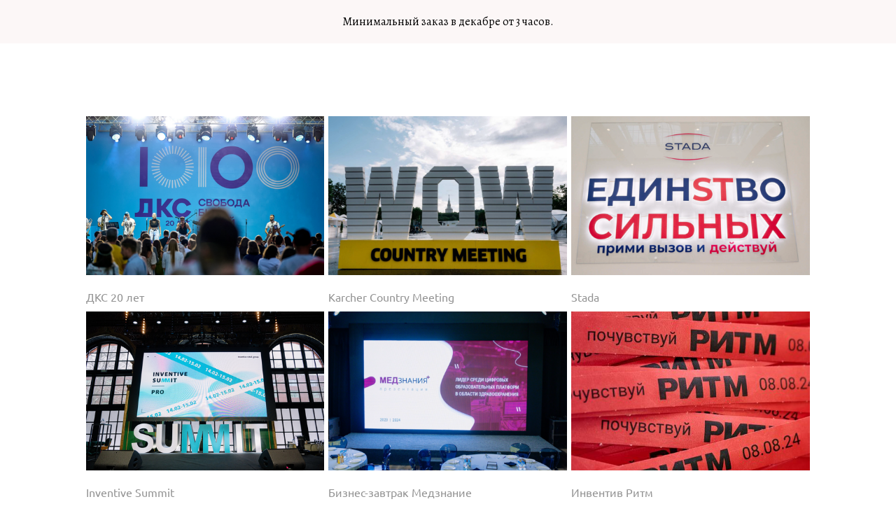

--- FILE ---
content_type: text/html; charset=UTF-8
request_url: https://dmitryselivanov.pro/Events
body_size: 12281
content:
<!-- Vigbo-cms //cdn-st3.vigbo.com/u904/12318/ moon -->
<!DOCTYPE html>
<html lang="ru">
<head>
    <script>var _createCookie=function(e,o,t){var i,n="";t&&((i=new Date).setTime(i.getTime()+864e5*t),n="; expires="+i.toGMTString()),document.cookie=e+"="+o+n+"; path=/"};function getCookie(e){e=document.cookie.match(new RegExp("(?:^|; )"+e.replace(/([\.$?*|{}\(\)\[\]\\\/\+^])/g,"\\$1")+"=([^;]*)"));return e?decodeURIComponent(e[1]):void 0}"bot"==getCookie("_gphw_mode")&&_createCookie("_gphw_mode","humen",0);</script>
    <meta charset="utf-8">
<title>Мероприятия на открытом воздухе</title>
<meta name="keywords" content="фотограф на корпоратив в москве, фотограф на мероприятие в москве" />
<meta name="description" content="Тренинги, тимбилдинги и другие корпоративные мероприятия на открытом воздухе " />
<meta property="og:title" content="Мероприятия на открытом воздухе" />
<meta property="og:description" content="Тренинги, тимбилдинги и другие корпоративные мероприятия на открытом воздухе" />
<meta property="og:url" content="https://dmitryselivanov.pro/events" />
<meta property="og:type" content="website" />
<meta property="og:image" content="https://cdn-st3.vigbo.com/u904/12318/preview/1000-e873a7b20bd6e2c0cdb3ef9f7466acd0.png" />
<meta property="og:image" content="https://cdn-st3.vigbo.com/u904/12318/preview/1000-15a67f9b567ec80ded8be7a8cb186163.png" />

<meta name="viewport" content="width=device-width, initial-scale=1">


	<link rel="shortcut icon" href="//cdn-st3.vigbo.com/u904/12318/favicon.ico" type="image/x-icon" />

<!-- Blog RSS -->

<!-- Preset CSS -->
    <script>window.use_preset = false;</script>

<script>
    window.cdn_paths = {};
    window.cdn_paths.modules = '//cdn-s.vigbo.com/cms/kevin2/site/' + 'dev/scripts/site/';
    window.cdn_paths.site_scripts = '//cdn-s.vigbo.com/cms/kevin2/site/' + 'dev/scripts/';
</script>
    <link href="https://fonts.googleapis.com/css?family=Abel|Alegreya:400,400i,700,700i,800,800i,900,900i|Alex+Brush|Amatic+SC:400,700|Andika|Anonymous+Pro:400i,700i|Anton|Arimo:400,400i,700,700i|Arsenal:400,400i,700,700i|Asap:400,400i,500,500i,600,600i,700,700i|Bad+Script|Baumans|Bitter:100,100i,200,200i,300,300i,400i,500,500i,600,600i,700i,800,800i,900,900i|Brygada+1918:400,700,400i,700i|Cactus+Classical+Serif|Carlito:400,700,400i,700i|Chocolate+Classical+Sans|Comfortaa:300,400,500,600,700|Commissioner:100,200,300,400,500,600,700,800,900|Cormorant:300i,400i,500,500i,600,600i,700i|Cormorant+Garamond:300i,400i,500,500i,600,600i,700i|Cormorant+Infant:300i,400i,500,500i,600,600i,700i|Cousine:400,400i,700,700i|Crafty+Girls|Cuprum:400,400i,700,700i|Days+One|Dela+Gothic+One|Delius+Unicase:400,700|Didact+Gothic|Dosis|EB+Garamond:400i,500,500i,600,600i,700i,800,800i|Euphoria+Script|Exo|Exo+2:100,100i,200,200i,300i,400i,500,500i,600,600i,700i,800,800i,900,900i|Federo|Fira+Code:300,500,600|Fira+Sans:100,100i,200,200i,300i,400i,500,500i,600,600i,700i,800,800i,900,900i|Fira+Sans+Condensed:100,100i,200,200i,300i,400i,500,500i,600,600i,700i,800,800i,900,900i|Forum|Gentium+Book+Plus:400,700,400i,700i|Gentium+Plus:400,700,400i,700i|Geologica:100,200,300,400,500,600,700,800,900|Glegoo:400,700|Golos+Text:400,500,600,700,800,900|Gudea:400,400i,700|Handlee|IBM+Plex+Mono:100,100i,200,200i,300i,400i,500,500i,600,600i,700i|IBM+Plex+Sans:100,100i,200,200i,300i,400i,500,500i,600,600i,700i|IBM+Plex+Serif:100,100i,200,200i,300,300i,400,400i,500,500i,600,600i,700,700i|Inter:100,200,300,400,500,600,700,800,900|Inter+Tight:100,200,300,400,500,600,700,800,900,100i,200i,300i,400i,500i,600i,700i,800i,900i|Istok+Web:400,400i,700,700i|JetBrains+Mono:100,100i,200,200i,300,300i,400,400i,500,500i,600,600i,700,700i,800,800i|Jost:100,100i,200,200i,300,300i,400,400i,500,500i,600,600i,700,700i,800,800i,900,900i|Jura:400,300,500,600,700|Kelly+Slab|Kranky|Krona+One|Leckerli+One|Ledger|Liter|Lobster|Lora:400,400i,700,700i,500,500i,600,600i|Lunasima:400,700|Manrope:200,300,400,500,600,700,800|Marck+Script|Marko+One|Marmelad|Merienda+One|Merriweather:300i,400i,700i,900,900i|Moderustic:300,400,500,600,700,800|Montserrat:300i,400i,500,500i,600,600i,700i,800,800i,900,900i|Montserrat+Alternates:100,100i,200,200i,300,300i,400,400i,500,500i,600,600i,700,700i,800,800i,900,900i|Mulish:200,300,400,500,600,700,800,900,200i,300i,400i,500i,600i,700i,800i,900i|Neucha|Noticia+Text:400,400i,700,700i|Noto+Sans:400,400i,700,700i|Noto+Sans+Mono:100,200,300,400,500,600,700,800,900|Noto+Serif:400,400i,700,700i|Noto+Serif+Display:100,200,300,400,500,600,700,800,900,100i,200i,300i,400i,500i,600i,700i,800i,900i|Nova+Flat|Nova+Oval|Nova+Round|Nova+Slim|Nunito:400,200,200i,300,300i,400i,600,600i,700,700i,800,800i,900,900i|Old+Standard+TT:400i|Open+Sans:300i,400i,600,600i,700i,800,800i|Open+Sans+Condensed:300,300i,700|Oranienbaum|Original+Surfer|Oswald:200,500,600|Oxygen:300|Pacifico|Philosopher:400,400i,700,700i|Piazzolla:100,200,300,400,500,600,700,800,900,100i,200i,300i,400i,500i,600i,700i,800i,900i|Play:400,700|Playfair+Display:400,700,400i,500,500i,600,600i,700i,800,800i,900,900i|Playfair+Display+SC|Poiret+One|Press+Start+2P|Prosto+One|PT+Mono|PT+Sans:400i,700i|PT+Sans+Caption:400,700|PT+Sans+Narrow:400,700|PT+Serif:400i,700i|PT+Serif+Caption:400,400i|Quicksand|Raleway:100,100i,300i,400i,500,500i,600,600i,700i,800,800i,900,900i|Roboto:100,100i,300i,400i,500,500i,700i,900,900i|Roboto+Condensed:300i,400i,700i|Roboto+Mono:100,100i,200,200i,300,300i,400,400i,500,500i,600,600i,700,700i|Roboto+Slab:100,200,500,600,800,900|Rochester|Rokkitt:400,100,300,500,600,700,800,900|Rubik:300i,400i,500,500i,600,600i,700i,800,800i,900,900i|Ruslan+Display|Russo+One|Salsa|Satisfy|Scada:400,400i,700,700i|Snippet|Sofia|Source+Code+Pro:200,300,400,500,600,700,900|Source+Sans+Pro:200,300,400,600,700,900|Source+Serif+Pro:200,200i,300,300i,400,400i,600,600i,700,700i,900,900i|Spectral:200,200i,300,300i,400,400i,500,500i,600,600i,700,700i,800,800i|Stint+Ultra+Expanded|STIX+Two+Text:400,700,400i,700i|Syncopate|Tenor+Sans|Tinos:400,400i,700,700i|Trochut|Ubuntu:300i,400i,500,500i,700i|Ubuntu+Condensed|Ubuntu+Mono:400,400i,700,700i|Unbounded:200,300,400,500,600,700,800,900|Underdog|Unkempt:400,700|Voces|Wix+Madefor+Display:400,500,600,700,800|Wix+Madefor+Text:400,500,600,700,800,400i,500i,600i,700i,800i|Yeseva+One|Ysabeau:100,200,300,400,500,600,700,800,900,100i,200i,300i,400i,500i,600i,700i,800i,900i|Ysabeau+Infant:100,200,300,400,500,600,700,800,900,100i,200i,300i,400i,500i,600i,700i,800i,900i|Ysabeau+Office:100,200,300,400,500,600,700,800,900,100i,200i,300i,400i,500i,600i,700i,800i,900i|Ysabeau+SC:100,200,300,400,500,600,700,800,900|Zen+Old+Mincho&display=swap&subset=cyrillic" rel="stylesheet">
    <!-- Preconnect resource -->
    <link rel="preconnect" href="https://dmitryselivanov.pro/">
    <link rel="preconnect" href="//cdn-s.vigbo.com/cms/kevin2/site/">
    <link rel="preconnect" href="//cdn-sh.vigbo.com">

    <!-- Preload JS -->
    <link rel="preload" as="script" href="//cdn-s.vigbo.com/cms/kevin2/site/dev/scripts/vendor/jquery-3.3.1.min.js?ver=uzimSt">
    <link rel="preload" as="script" href="//cdn-s.vigbo.com/cms/kevin2/site/prod/js/site.js?ver=uzimSt">

    
    <!-- CORE CSS -->
    
    
    <!-- SITE CSS -->
    <link rel="preload" as="style" onload="this.onload=null;this.rel='stylesheet'" href="//cdn-s.vigbo.com/cms/kevin2/site/prod/css/build_cms_front.css?v=yoi6fA">
    <noscript>
        <link rel="stylesheet" type="text/css" href="//cdn-s.vigbo.com/cms/kevin2/site/prod/css/build_cms_front.css?v=yoi6fA">
    </noscript>

    
    
    <!-- LIFE CHANGED CSS -->
            <link rel="preload" as="style" onload="this.onload=null;this.rel='stylesheet'" href="https://dmitryselivanov.pro/css/custom.css?v=46.572">
        <noscript>
            <link rel="stylesheet" type="text/css" href="https://dmitryselivanov.pro/css/custom.css?v=46.572">
        </noscript>
    
                        <style type="text/css">
                .adaptive-desktop .logo-text a,
                .adaptive-tablet .logo-text a{
                    letter-spacing: 0.05em;
                }
            </style>
            
                
            <link rel="preload" as="style" onload="this.onload=null;this.rel='stylesheet'" href="https://dmitryselivanov.pro/css/css_user.css?v=46.572">
        <noscript>
            <link rel="stylesheet" type="text/css" href="https://dmitryselivanov.pro/css/css_user.css?v=46.572">
        </noscript>
    
    
    <meta name="facebook-domain-verification" content="o7fr6389h36l4ck8yzxi1q4tbovqs8" />

<!-- Facebook Pixel Code -->
<script>
  !function(f,b,e,v,n,t,s)
  {if(f.fbq)return;n=f.fbq=function(){n.callMethod?
  n.callMethod.apply(n,arguments):n.queue.push(arguments)};
  if(!f._fbq)f._fbq=n;n.push=n;n.loaded=!0;n.version='2.0';
  n.queue=[];t=b.createElement(e);t.async=!0;
  t.src=v;s=b.getElementsByTagName(e)[0];
  s.parentNode.insertBefore(t,s)}(window, document,'script',
  'https://connect.facebook.net/en_US/fbevents.js');
  fbq('init', '2013339428925171');
  fbq('track', 'PageView');
</script>
<noscript><img height="1" width="1" style="display:none"
  src="https://www.facebook.com/tr?id=2013339428925171&ev=PageView&noscript=1"
/></noscript>
<!-- End Facebook Pixel Code -->

<!-- Yandex.Metrika counter -->
<script type="text/javascript" >
   (function(m,e,t,r,i,k,a){m[i]=m[i]||function(){(m[i].a=m[i].a||[]).push(arguments)};
   m[i].l=1*new Date();k=e.createElement(t),a=e.getElementsByTagName(t)[0],k.async=1,k.src=r,a.parentNode.insertBefore(k,a)})
   (window, document, "script", "https://mc.yandex.ru/metrika/tag.js", "ym");

   ym(37213380, "init", {
        clickmap:true,
        trackLinks:true,
        accurateTrackBounce:true,
        webvisor:true
   });
</script>
<noscript><div><img src="https://mc.yandex.ru/watch/37213380" style="position:absolute; left:-9999px;" alt="" /></div></noscript>
<!-- /Yandex.Metrika counter -->


<meta name="yandex-verification" content="55b428f52c96ae1d" />


<!-- Логин в Метрике -->




<!-- Global site tag (gtag.js) - Google Analytics -->
<script async src="https://www.googletagmanager.com/gtag/js?id=UA-179279403-1"></script>

<script>
  window.dataLayer = window.dataLayer || [];
  function gtag(){dataLayer.push(arguments);}
  gtag('js', new Date());

  gtag('config', 'UA-179279403-1');
</script>

<script type="text/javascript">!function(){var t=document.createElement("script");t.type="text/javascript",t.async=!0,t.src='https://vk.com/js/api/openapi.js?169',t.onload=function(){VK.Retargeting.Init("VK-RTRG-1389305-a3bQR"),VK.Retargeting.Hit()},document.head.appendChild(t)}();</script><noscript><img src="https://vk.com/rtrg?p=VK-RTRG-1389305-a3bQR" style="position:fixed; left:-999px;" alt=""/></noscript>


<meta name="p:domain_verify" content="34226ef51d39fafeead492e8158fe6b4"/>    <style>
    .adaptive-desktop .custom__content--max-width,
    .adaptive-desktop .md-infoline__wrap {
        max-width: 90%;
    }
</style>
    <script src="//cdn-s.vigbo.com/cms/kevin2/site/dev/scripts/vendor/jquery-3.3.1.min.js?ver=uzimSt"></script>

    </head>


	



    <body data-template="moon" class="f__preset-box f__site f__2 loading locale_ru moon mod--search-disable mod--text-logo mod--header-fixed mod--menu-action-on-scroll mod--menu-load-on-scroll protect-images desktop adaptive-desktop mod--horizontal-menu mod--infoline-enable bot-version js--loading-cascade mod--font-none-preset layout-logo-left--from-logo   " data-preview="">

            
    
                        <!-- Инфополоса -->
            <div id="md-infoline" class="md-infoline js--infoline  ">
                    <div class="md-infoline__cont f__3">
            <div class="md-infoline__wrap custom__content--max-width">
                                <p class="f__3 f__mt-0 f__mb-0" style="text-align: center;"><span style="color:#000000;">Минимальный заказ в декабре от 3 часов.</span></p>                            </div>
        </div>
    
</div>
    <div class="md-infoline-assets">
        <script>
            let infolineTypeTpl = 'tech'; /* Миграция и смена дизайна*/
			const infolineDBVersionTpl = "29";
            let infoscripeStorage = localStorage.getItem('infostripe');
            const infostripeData = JSON.parse(infoscripeStorage);
			let infolineinfolineFirstJSTpl = false;

            if(!infoscripeStorage || (infoscripeStorage && (infostripeData.version !== infolineDBVersionTpl))) {
                infolineinfolineFirstJSTpl = true;
                $('body').addClass('is--infoline-firstopen');
            }
        </script>
        <script>
			infolineTypeTpl = 'user'; /* Используется обычной полосой */
			const infolineCrossSettingTpl = "false";
        </script>
<style>
    .md-infoline__cont {
    padding-top: 20px;
    padding-bottom: 20px;
}
    .md-infoline {
        background: #fcf7f7;
    }
.md-infoline__close svg path {
        fill: #000000;
    }
/* Цвет крестика не используется после задачи MAIN-3592
.md-infoline__close:hover svg path  {
        fill: ;
    }
*/
</style>
        </div>

                <div class="l-wrap js-wrap">

    <header class="l-header l-header-main js-header-main layout-logo-left--from-logo  ">
    <div class="l-header__wrapper custom__header-decorate-line custom__menu-bg-rgb custom__header-padding-y mod--show-menu-after-logo-load mod--effect-move-from-top">
        <div class="l-header__cont ">

            <div class="l-header__row">

                <div class="l-header__col0 l-header__col l-header__mobile--box"><!-- mobile menu -->
                    <!-- basket icon for mobile -->
                                    </div>

                <div class="l-header__col1 l-header__col l-header__logo--box mod--set-logo-max-width">
                    <div id='logoWrap' class='logo__wrap' data-lt="" >
                        
<div class="logo logo-text">
	<a href="https://dmitryselivanov.pro/">
					Dmitry Selivanov			</a>

</div>
                    </div>
                </div>

                <div class="l-header__col2 l-header__col l-header__menu--box">

                    <nav class='md-menu' data-menu-type="origin">
                        			<ul class="menu md-menu__main js--menu__main is--level1  mod--menu_underline		 mod--menu_left"><li  id="1312644" data-id="1312644" class="md-menu__li-l1 menu-item js--menu__li-l1 "><a class="md-menu__href-l1 is--link-level1 f__menu height1 big-height5" href="https://dmitryselivanov.pro/"  >Главная</a></li><li  id="6912653" data-id="6912653" class="md-menu__li-l1 menu-item js--menu__li-l1 "><a class="md-menu__href-l1 is--link-level1 f__menu height1 big-height5" href="https://dmitryselivanov.pro/korporativy"  >Корпоративы</a></li><li  id="6912656" data-id="6912656" class="md-menu__li-l1 menu-item js--menu__li-l1 "><a class="md-menu__href-l1 is--link-level1 f__menu height1 big-height5" href="https://dmitryselivanov.pro/events"  >Мероприятия</a></li><li  id="6912655" data-id="6912655" class="md-menu__li-l1 menu-item js--menu__li-l1 "><a class="md-menu__href-l1 is--link-level1 f__menu height1 big-height5" href="https://dmitryselivanov.pro/conference"  >Деловые события</a></li><li  id="5827368" data-id="5827368" class="md-menu__li-l1 menu-item js--menu__li-l1  with-sub"><a class="md-menu__href-l1 js--menu-mobile-sildetoggle is--link-level1 f__menu  height1 big-height5" href="https://dmitryselivanov.pro/weddings"  > Свадьбы</a><div class="md-menu__wrap-l2 js--menu-submenu" id="sub-5827368" data-parent-id="5827368"><ul class="mod--submenu-center js--menu-submenu__ul mod--custom-scrollbar__not-mac"><li class="md-menu__li-l2 "><a class="md-menu__href-l2 f__sub-menu" href="https://dmitryselivanov.pro/weddings"  >Свадебные истории</a></li><li class="md-menu__li-l2 "><a class="md-menu__href-l2 f__sub-menu" href="https://dmitryselivanov.pro/lovestories"  >Lovestories</a></li><li class="md-menu__li-l2 "><a class="md-menu__href-l2 f__sub-menu" href="https://dmitryselivanov.pro/otzyvy"  >Отзывы</a></li></ul></div></li><li  id="1673045" data-id="1673045" class="md-menu__li-l1 menu-item js--menu__li-l1 "><a class="md-menu__href-l1 is--link-level1 f__menu height1 big-height5" href="https://dmitryselivanov.pro/about"  >Контакты</a></li></ul><div class="md-menu-mobile__socials social-icons"><div class="social-icons-wrapper"></div></div>
                        <div class="js--menu-icons md-menu__icons md-menu__li-l1 md-menu__has-separator " style="display: none">
                            <!-- Если есть поиск или корзина -->
    <div class="l-header__icons--box f__menu">
        &nbsp; <!-- для выравнивания по вертикали (дублирует размер шрифта) -->

        <div class="l-header__icons--wrap">
            <div class="js--iconBasketWrapper" >
                
            </div>

                    </div>

        <!-- Add separator -->
                <!-- -->
    </div>
                        </div>
                    </nav>
                </div>

                <div class="l-header__col3 l-header__col l-header__ham--box" data-count-pages="6">
    <div class="md-menu__hamburger js-mob-menu-open">
        <svg height="20px" xmlns="http://www.w3.org/2000/svg" viewBox="0 0 18 17.5"><line class="hamburger-svg-style" y1="1" x2="18" y2="1"/><line class="hamburger-svg-style" y1="7" x2="18" y2="7"/><line class="hamburger-svg-style" y1="13" x2="18" y2="13"/></svg>
    </div>
</div>

            </div>
        </div>
    </div>
</header>








        <!-- Mobile menu -->
        <!-- mobile menu -->
<div  data-menu-type="mobile" data-custom-scroll data-set-top="stay-in-window" class="custom__header-decorate-line mod--custom-scroll-hidden mod--custom-scroll-resize md-menu--mobile js--menu--mobile mod--set-top--stop-mobile">
    <div class="md-menu--mobile__cont js--menu-mobile__cont">
        
        			<ul class="menu md-menu__main js--menu__main is--level1  mod--menu_underline		 mod--menu_left"><li  id="1312644" data-id="1312644" class="md-menu__li-l1 menu-item js--menu__li-l1 "><a class="md-menu__href-l1 is--link-level1 f__menu height1 big-height5" href="https://dmitryselivanov.pro/"  >Главная</a></li><li  id="6912653" data-id="6912653" class="md-menu__li-l1 menu-item js--menu__li-l1 "><a class="md-menu__href-l1 is--link-level1 f__menu height1 big-height5" href="https://dmitryselivanov.pro/korporativy"  >Корпоративы</a></li><li  id="6912656" data-id="6912656" class="md-menu__li-l1 menu-item js--menu__li-l1 "><a class="md-menu__href-l1 is--link-level1 f__menu height1 big-height5" href="https://dmitryselivanov.pro/events"  >Мероприятия</a></li><li  id="6912655" data-id="6912655" class="md-menu__li-l1 menu-item js--menu__li-l1 "><a class="md-menu__href-l1 is--link-level1 f__menu height1 big-height5" href="https://dmitryselivanov.pro/conference"  >Деловые события</a></li><li  id="5827368" data-id="5827368" class="md-menu__li-l1 menu-item js--menu__li-l1  with-sub"><a class="md-menu__href-l1 js--menu-mobile-sildetoggle is--link-level1 f__menu  height1 big-height5" href="https://dmitryselivanov.pro/weddings"  > Свадьбы</a><div class="md-menu__wrap-l2 js--menu-submenu" id="sub-5827368" data-parent-id="5827368"><ul class="mod--submenu-center js--menu-submenu__ul mod--custom-scrollbar__not-mac"><li class="md-menu__li-l2 "><a class="md-menu__href-l2 f__sub-menu" href="https://dmitryselivanov.pro/weddings"  >Свадебные истории</a></li><li class="md-menu__li-l2 "><a class="md-menu__href-l2 f__sub-menu" href="https://dmitryselivanov.pro/lovestories"  >Lovestories</a></li><li class="md-menu__li-l2 "><a class="md-menu__href-l2 f__sub-menu" href="https://dmitryselivanov.pro/otzyvy"  >Отзывы</a></li></ul></div></li><li  id="1673045" data-id="1673045" class="md-menu__li-l1 menu-item js--menu__li-l1 "><a class="md-menu__href-l1 is--link-level1 f__menu height1 big-height5" href="https://dmitryselivanov.pro/about"  >Контакты</a></li></ul><div class="md-menu-mobile__socials social-icons"><div class="social-icons-wrapper"></div></div>
        <span class="js-close-mobile-menu close-mobile-menu">
        <!--<svg width="20px" height="20px"  xmlns="http://www.w3.org/2000/svg" viewBox="0 0 14.39 17.5"><line class="close-menu-burger" x1="0.53" y1="2.04" x2="13.86" y2="15.37"/><line class="close-menu-burger" x1="0.53" y1="15.37" x2="13.86" y2="2.04"/></svg>-->
            <svg xmlns="http://www.w3.org/2000/svg" width="18" height="18" viewBox="0 0 18 18"><path class="close-menu-burger" fill="none" fill-rule="evenodd" stroke="#fff" stroke-linecap="round" stroke-linejoin="round" stroke-width="1.5" d="M9 9.5l8-8-8 8-8-8 8 8zm0 0l8 8-8-8-8 8 8-8z"/></svg>
        </span>
    </div>
</div>

        <!-- Blog Slider -->
        
        <!-- CONTENT -->
        <div class="l-content l-content--main  desktop ">
            <section id="blog" class="l-content--box blog composite" data-structure="blog-dispatcher" data-blog-type="" data-blog-preview-layout="">
    <div class="">
        <!-- Desktop/Mobile Blog -->
        
                <style>
        #post-content .element-box > .element { padding-bottom: 10px; }

        .composite-content .composite-content-box {
            max-width: 1200px;
            margin: 0 auto;
        }

    </style>

    <script type="text/json" id="blog-options">
        {"sid":"6912656","url":"events","design":null}    </script>

    <script type="text/json" id="post-form-error-messages">
        {"required":"\u041e\u0431\u044f\u0437\u0430\u0442\u0435\u043b\u044c\u043d\u043e \u043a \u0437\u0430\u043f\u043e\u043b\u043d\u0435\u043d\u0438\u044e","mailerror":"\u0412\u0432\u0435\u0434\u0438\u0442\u0435 \u043a\u043e\u0440\u0440\u0435\u043a\u0442\u043d\u044b\u0439 e-mail","msgInvalidFileExtension":"\u041d\u0435\u0434\u043e\u043f\u0443\u0441\u0442\u0438\u043c\u044b\u0439 \u0444\u043e\u0440\u043c\u0430\u0442 \u0444\u0430\u0439\u043b\u0430 \"{name}\", \u0437\u0430\u0433\u0440\u0443\u0437\u0438\u0442\u0435 \u0444\u0430\u0439\u043b \u0432 \u0444\u043e\u0440\u043c\u0430\u0442\u0435 \"{extensions}\"","msgSizeTooLarge":"\u0424\u0430\u0439\u043b \"{name}\" ({size} KB) \u0441\u043b\u0438\u0448\u043a\u043e\u043c \u0431\u043e\u043b\u044c\u0448\u043e\u0439, \u043c\u0430\u043a\u0441\u0438\u043c\u0430\u043b\u044c\u043d\u044b\u0439 \u0440\u0430\u0437\u043c\u0435\u0440 \u0444\u0430\u0439\u043b\u0430 {maxSize} KB.","msgSumSizeTooLarge":"\u041e\u0431\u0449\u0438\u0439 \u0440\u0430\u0437\u043c\u0435\u0440 \u0444\u0430\u0439\u043b\u043e\u0432 \u043d\u0435 \u0434\u043e\u043b\u0436\u0435\u043d \u043f\u0440\u0435\u0432\u044b\u0448\u0430\u0442\u044c 25 \u041cB","msgDuplicateFile":"\u0424\u0430\u0439\u043b \"{name}\" \u0443\u0436\u0435 \u043f\u0440\u0438\u043a\u0440\u0435\u043f\u043b\u0435\u043d. \u0412\u044b \u043d\u0435 \u043c\u043e\u0436\u0435\u0442\u0435 \u043f\u0440\u0438\u043a\u0440\u0435\u043f\u0438\u0442\u044c 2 \u043e\u0434\u0438\u043d\u0430\u043a\u043e\u0432\u044b\u0445 \u0444\u0430\u0439\u043b\u0430."}    </script>

    <script type="text/json" id="blog-protect-images-options">
        {"message":"","protectImage":"y"}    </script>
    <script>window.widgetPostMapScroll = true;</script>

    <div class="composite-content blog-content sidebar-position-none blog-type-post"
         data-backbone-view="blog-post"
         data-protect-image="Array">
        <!-- composite-content-box -->
        <div class=" blog-content-box">
            

<div class="items">
    <article class="post composite-frontend-post" id="post_6769506">
        <div id="post-content" style="max-width: 100%;">
            <div class="post-body">
	<style type="text/css">.adaptive-desktop #section6769506_0 .section__content{min-height:10px;}</style><a id="custom" class="js--anchor" name="custom"></a><div class="md-section js--section" id="section6769506_0">
        
    <div class="section__bg"  ></div>
			<div class="section__content">
				<div class="container custom__content--max-width"><div class="row"><div class="col col-md-24"><div class="widget"
	 id="widget_88948786"
	 data-id="88948786"
	 data-type="post-preview">

    

<style>
            .adaptive-desktop #w_88948786 .preview__href:hover .preview__title { color: rgba(199, 151, 115, 1);}
    
            #w_88948786 .preview__item {
            padding: 5px 3px;
        }
        #w_88948786 .preview {
            margin: -5px -3px 0;
        }
    
     #w_88948786 .preview__description {
        margin-top: 23px;
                text-align: left;
            }

    #w_88948786 .preview__title {
            font-family: "Ubuntu";
        font-size:  16px;
        letter-spacing: 0em;
        line-height: 1.2;
                }
</style>

<!-- Title Style -->
<style>#w_88948786 .preview__title {color:rgba(148, 148, 148, 1)}</style>
<style>
    /* For mobile indent*/
    .adaptive-mobile #widget_88948786 .preview {
            margin-left: -3px;
        margin-left: -3px;
                margin-top: -5px;
        margin-bottom: -5px;
        }
    .adaptive-mobile #widget_88948786 .preview__item {
            padding-left: 3px;
        padding-right: 3px;
                padding-top: 5px;
        padding-bottom: 5px;
        }
</style>

    <!-- Wg preview, front. KEY: test-gallery-layout-table -->

    <section class="mod--table" data-structure="galcategory" id="w_88948786">
        <div class="js-grid-layout-controller gallery-layout-table " data-layout="table">
                            <div>
                    <div class="preview static-grid pointer clearfix"
                         data-grid-image-rate="1.5"
                         data-grid-image-maxwidth="2"
                         data-grid-item-margin="6"
                         data-col="3"
                         data-grid-image-position="outer"
                        >
                                                    <div class="preview__item js--grid__item     ">
                                <a class='preview__href ae--hover-effect__parent js--hover-effect__parent' href="/dks">
                                    <div class="preview__img-container ae--hover-effect__child-first">
                                        <div class="preview__squery-bg" style="background-color: #fafafa"></div>
                                        <div class="preview__img image"
                                             style="background-color: #fafafa"
                                             data-width="1000"
                                             data-height="747"

                                                                                         data-base-path="//cdn-st3.vigbo.com/u904/12318/preview/" data-file-name="e873a7b20bd6e2c0cdb3ef9f7466acd0.png"
                                            data-dynamic="true"
                                                                                     >
                                        </div>
                                        <div class="ae--hover-effect__child-first__inner"  ></div>
                                    </div>
                                                                            <div class="preview__description description ae--hover-effect__child-second">
                                                                                            <div class="preview__title ">ДКС 20 лет</div>
                                                                                    </div>
                                                                    </a>
                            </div>
                                                    <div class="preview__item js--grid__item     ">
                                <a class='preview__href ae--hover-effect__parent js--hover-effect__parent' href="/karcher-country-meeting">
                                    <div class="preview__img-container ae--hover-effect__child-first">
                                        <div class="preview__squery-bg" style="background-color: #fafafa"></div>
                                        <div class="preview__img image"
                                             style="background-color: #fafafa"
                                             data-width="1000"
                                             data-height="752"

                                                                                         data-base-path="//cdn-st3.vigbo.com/u904/12318/preview/" data-file-name="15a67f9b567ec80ded8be7a8cb186163.png"
                                            data-dynamic="true"
                                                                                     >
                                        </div>
                                        <div class="ae--hover-effect__child-first__inner"  ></div>
                                    </div>
                                                                            <div class="preview__description description ae--hover-effect__child-second">
                                                                                            <div class="preview__title ">Karcher Country Meeting </div>
                                                                                    </div>
                                                                    </a>
                            </div>
                                                    <div class="preview__item js--grid__item     ">
                                <a class='preview__href ae--hover-effect__parent js--hover-effect__parent' href="/stada">
                                    <div class="preview__img-container ae--hover-effect__child-first">
                                        <div class="preview__squery-bg" style="background-color: #fafafa"></div>
                                        <div class="preview__img image"
                                             style="background-color: #fafafa"
                                             data-width="1000"
                                             data-height="783"

                                                                                         data-base-path="//cdn-st3.vigbo.com/u904/12318/preview/" data-file-name="bdd4d1608b170b8c4339596fab9b0222.png"
                                            data-dynamic="true"
                                                                                     >
                                        </div>
                                        <div class="ae--hover-effect__child-first__inner"  ></div>
                                    </div>
                                                                            <div class="preview__description description ae--hover-effect__child-second">
                                                                                            <div class="preview__title ">Stada</div>
                                                                                    </div>
                                                                    </a>
                            </div>
                                                    <div class="preview__item js--grid__item     ">
                                <a class='preview__href ae--hover-effect__parent js--hover-effect__parent' href="/inventive-summit">
                                    <div class="preview__img-container ae--hover-effect__child-first">
                                        <div class="preview__squery-bg" style="background-color: #fafafa"></div>
                                        <div class="preview__img image"
                                             style="background-color: #fafafa"
                                             data-width="1000"
                                             data-height="665"

                                                                                         data-base-path="//cdn-st3.vigbo.com/u904/12318/preview/" data-file-name="cdabf289ee976b02c351e83e15e05634.JPG"
                                            data-dynamic="true"
                                                                                     >
                                        </div>
                                        <div class="ae--hover-effect__child-first__inner"  ></div>
                                    </div>
                                                                            <div class="preview__description description ae--hover-effect__child-second">
                                                                                            <div class="preview__title ">Inventive Summit</div>
                                                                                    </div>
                                                                    </a>
                            </div>
                                                    <div class="preview__item js--grid__item     ">
                                <a class='preview__href ae--hover-effect__parent js--hover-effect__parent' href="/biznes-zavtrak-medznanie">
                                    <div class="preview__img-container ae--hover-effect__child-first">
                                        <div class="preview__squery-bg" style="background-color: #fafafa"></div>
                                        <div class="preview__img image"
                                             style="background-color: #fafafa"
                                             data-width="1000"
                                             data-height="846"

                                                                                         data-base-path="//cdn-st3.vigbo.com/u904/12318/preview/" data-file-name="552c415e19d28574300183f94d3ad441.png"
                                            data-dynamic="true"
                                                                                     >
                                        </div>
                                        <div class="ae--hover-effect__child-first__inner"  ></div>
                                    </div>
                                                                            <div class="preview__description description ae--hover-effect__child-second">
                                                                                            <div class="preview__title ">Бизнес-завтрак Медзнание</div>
                                                                                    </div>
                                                                    </a>
                            </div>
                                                    <div class="preview__item js--grid__item     ">
                                <a class='preview__href ae--hover-effect__parent js--hover-effect__parent' href="/inventiv-ritm">
                                    <div class="preview__img-container ae--hover-effect__child-first">
                                        <div class="preview__squery-bg" style="background-color: #fafafa"></div>
                                        <div class="preview__img image"
                                             style="background-color: #fafafa"
                                             data-width="1000"
                                             data-height="1501"

                                                                                         data-base-path="//cdn-st3.vigbo.com/u904/12318/preview/" data-file-name="76fe8f68d758cb92c777ed7e4b743f9c.jpg"
                                            data-dynamic="true"
                                                                                     >
                                        </div>
                                        <div class="ae--hover-effect__child-first__inner"  ></div>
                                    </div>
                                                                            <div class="preview__description description ae--hover-effect__child-second">
                                                                                            <div class="preview__title ">Инвентив Ритм</div>
                                                                                    </div>
                                                                    </a>
                            </div>
                                                    <div class="preview__item js--grid__item     ">
                                <a class='preview__href ae--hover-effect__parent js--hover-effect__parent' href="/levelfest2024">
                                    <div class="preview__img-container ae--hover-effect__child-first">
                                        <div class="preview__squery-bg" style="background-color: rgb(137,93,103); "></div>
                                        <div class="preview__img image"
                                             style="background-color: rgb(137,93,103); "
                                             data-width="1000"
                                             data-height="666"

                                                                                         data-base-path="//cdn-st3.vigbo.com/u904/12318/preview/" data-file-name="86d29b5a3fcaf078cf6e282cce290fe8.JPG"
                                            data-dynamic="true"
                                                                                     >
                                        </div>
                                        <div class="ae--hover-effect__child-first__inner"  ></div>
                                    </div>
                                                                            <div class="preview__description description ae--hover-effect__child-second">
                                                                                            <div class="preview__title ">LevelFest2024</div>
                                                                                    </div>
                                                                    </a>
                            </div>
                                                    <div class="preview__item js--grid__item     ">
                                <a class='preview__href ae--hover-effect__parent js--hover-effect__parent' href="/press-tur-mangazeja">
                                    <div class="preview__img-container ae--hover-effect__child-first">
                                        <div class="preview__squery-bg" style="background-color: #fafafa"></div>
                                        <div class="preview__img image"
                                             style="background-color: #fafafa"
                                             data-width="1000"
                                             data-height="834"

                                                                                         data-base-path="//cdn-st3.vigbo.com/u904/12318/preview/" data-file-name="cc57aac7265479d5f7a157a5774e0ab8.png"
                                            data-dynamic="true"
                                                                                     >
                                        </div>
                                        <div class="ae--hover-effect__child-first__inner"  ></div>
                                    </div>
                                                                            <div class="preview__description description ae--hover-effect__child-second">
                                                                                            <div class="preview__title ">Пресс-тур Мангазея</div>
                                                                                    </div>
                                                                    </a>
                            </div>
                                                    <div class="preview__item js--grid__item     ">
                                <a class='preview__href ae--hover-effect__parent js--hover-effect__parent' href="/futuro-park">
                                    <div class="preview__img-container ae--hover-effect__child-first">
                                        <div class="preview__squery-bg" style="background-color: rgb(89,82,67); "></div>
                                        <div class="preview__img image"
                                             style="background-color: rgb(89,82,67); "
                                             data-width="1000"
                                             data-height="665"

                                                                                         data-base-path="//cdn-st3.vigbo.com/u904/12318/preview/" data-file-name="cdf0a542719233bdc8bb2c146082946f.jpg"
                                            data-dynamic="true"
                                                                                     >
                                        </div>
                                        <div class="ae--hover-effect__child-first__inner"  ></div>
                                    </div>
                                                                            <div class="preview__description description ae--hover-effect__child-second">
                                                                                            <div class="preview__title ">Futuro Park</div>
                                                                                    </div>
                                                                    </a>
                            </div>
                                                    <div class="preview__item js--grid__item     ">
                                <a class='preview__href ae--hover-effect__parent js--hover-effect__parent' href="/kosmetik-via">
                                    <div class="preview__img-container ae--hover-effect__child-first">
                                        <div class="preview__squery-bg" style="background-color: #fafafa"></div>
                                        <div class="preview__img image"
                                             style="background-color: #fafafa"
                                             data-width="1000"
                                             data-height="614"

                                                                                         data-base-path="//cdn-st3.vigbo.com/u904/12318/preview/" data-file-name="aac6291ea81f882f5a51343311e8d37d.png"
                                            data-dynamic="true"
                                                                                     >
                                        </div>
                                        <div class="ae--hover-effect__child-first__inner"  ></div>
                                    </div>
                                                                            <div class="preview__description description ae--hover-effect__child-second">
                                                                                            <div class="preview__title ">Косметик ВИА</div>
                                                                                    </div>
                                                                    </a>
                            </div>
                                                    <div class="preview__item js--grid__item     ">
                                <a class='preview__href ae--hover-effect__parent js--hover-effect__parent' href="/innowave-2024">
                                    <div class="preview__img-container ae--hover-effect__child-first">
                                        <div class="preview__squery-bg" style="background-color: rgb(183,179,178); "></div>
                                        <div class="preview__img image"
                                             style="background-color: rgb(183,179,178); "
                                             data-width="1000"
                                             data-height="666"

                                                                                         data-base-path="//cdn-st3.vigbo.com/u904/12318/preview/" data-file-name="0fcb47d8dbe25b6be19543a7a65575da.JPG"
                                            data-dynamic="true"
                                                                                     >
                                        </div>
                                        <div class="ae--hover-effect__child-first__inner"  ></div>
                                    </div>
                                                                            <div class="preview__description description ae--hover-effect__child-second">
                                                                                            <div class="preview__title ">Innowave 2024</div>
                                                                                    </div>
                                                                    </a>
                            </div>
                                                    <div class="preview__item js--grid__item     ">
                                <a class='preview__href ae--hover-effect__parent js--hover-effect__parent' href="/intehnika">
                                    <div class="preview__img-container ae--hover-effect__child-first">
                                        <div class="preview__squery-bg" style="background-color: #fafafa"></div>
                                        <div class="preview__img image"
                                             style="background-color: #fafafa"
                                             data-width="1000"
                                             data-height="666"

                                                                                         data-base-path="//cdn-st3.vigbo.com/u904/12318/preview/" data-file-name="86dea37ebf5342583fbe982eab50414d.JPG"
                                            data-dynamic="true"
                                                                                     >
                                        </div>
                                        <div class="ae--hover-effect__child-first__inner"  ></div>
                                    </div>
                                                                            <div class="preview__description description ae--hover-effect__child-second">
                                                                                            <div class="preview__title ">Интехника</div>
                                                                                    </div>
                                                                    </a>
                            </div>
                                                    <div class="preview__item js--grid__item     ">
                                <a class='preview__href ae--hover-effect__parent js--hover-effect__parent' href="/wazzup">
                                    <div class="preview__img-container ae--hover-effect__child-first">
                                        <div class="preview__squery-bg" style="background-color: #fafafa"></div>
                                        <div class="preview__img image"
                                             style="background-color: #fafafa"
                                             data-width="1000"
                                             data-height="640"

                                                                                         data-base-path="//cdn-st3.vigbo.com/u904/12318/preview/" data-file-name="187dc8738ecbf1cd293dc2c208900fb1.png"
                                            data-dynamic="true"
                                                                                     >
                                        </div>
                                        <div class="ae--hover-effect__child-first__inner"  ></div>
                                    </div>
                                                                            <div class="preview__description description ae--hover-effect__child-second">
                                                                                            <div class="preview__title ">Wazzup </div>
                                                                                    </div>
                                                                    </a>
                            </div>
                                                    <div class="preview__item js--grid__item     ">
                                <a class='preview__href ae--hover-effect__parent js--hover-effect__parent' href="/voofest">
                                    <div class="preview__img-container ae--hover-effect__child-first">
                                        <div class="preview__squery-bg" style="background-color: #fafafa"></div>
                                        <div class="preview__img image"
                                             style="background-color: #fafafa"
                                             data-width="1000"
                                             data-height="680"

                                                                                         data-base-path="//cdn-st3.vigbo.com/u904/12318/preview/" data-file-name="cdb1dbed0814b1aaf7a41dbfbef2ac88.png"
                                            data-dynamic="true"
                                                                                     >
                                        </div>
                                        <div class="ae--hover-effect__child-first__inner"  ></div>
                                    </div>
                                                                            <div class="preview__description description ae--hover-effect__child-second">
                                                                                            <div class="preview__title ">VooFest</div>
                                                                                    </div>
                                                                    </a>
                            </div>
                                                    <div class="preview__item js--grid__item     ">
                                <a class='preview__href ae--hover-effect__parent js--hover-effect__parent' href="/akulchev">
                                    <div class="preview__img-container ae--hover-effect__child-first">
                                        <div class="preview__squery-bg" style="background-color: #fafafa"></div>
                                        <div class="preview__img image"
                                             style="background-color: #fafafa"
                                             data-width="1000"
                                             data-height="642"

                                                                                         data-base-path="//cdn-st3.vigbo.com/u904/12318/preview/" data-file-name="a7feb309642c9067aa72176ac2aa0020.png"
                                            data-dynamic="true"
                                                                                     >
                                        </div>
                                        <div class="ae--hover-effect__child-first__inner"  ></div>
                                    </div>
                                                                            <div class="preview__description description ae--hover-effect__child-second">
                                                                                            <div class="preview__title ">Акульчев зимний тимбилдинг</div>
                                                                                    </div>
                                                                    </a>
                            </div>
                                                    <div class="preview__item js--grid__item     ">
                                <a class='preview__href ae--hover-effect__parent js--hover-effect__parent' href="/evklid">
                                    <div class="preview__img-container ae--hover-effect__child-first">
                                        <div class="preview__squery-bg" style="background-color: #fafafa"></div>
                                        <div class="preview__img image"
                                             style="background-color: #fafafa"
                                             data-width="1000"
                                             data-height="692"

                                                                                         data-base-path="//cdn-st3.vigbo.com/u904/12318/preview/" data-file-name="d7ce1663b83af903b356bc72de983625.png"
                                            data-dynamic="true"
                                                                                     >
                                        </div>
                                        <div class="ae--hover-effect__child-first__inner"  ></div>
                                    </div>
                                                                            <div class="preview__description description ae--hover-effect__child-second">
                                                                                            <div class="preview__title ">Юбилей Эвклида Курдзидиса</div>
                                                                                    </div>
                                                                    </a>
                            </div>
                                                    <div class="preview__item js--grid__item     ">
                                <a class='preview__href ae--hover-effect__parent js--hover-effect__parent' href="/richter-secret-party">
                                    <div class="preview__img-container ae--hover-effect__child-first">
                                        <div class="preview__squery-bg" style="background-color: rgb(129,116,96); "></div>
                                        <div class="preview__img image"
                                             style="background-color: rgb(129,116,96); "
                                             data-width="1000"
                                             data-height="666"

                                                                                         data-base-path="//cdn-st3.vigbo.com/u904/12318/preview/" data-file-name="0c7ae115912f5fbcf0c1780ff5faae22.JPG"
                                            data-dynamic="true"
                                                                                     >
                                        </div>
                                        <div class="ae--hover-effect__child-first__inner"  ></div>
                                    </div>
                                                                            <div class="preview__description description ae--hover-effect__child-second">
                                                                                            <div class="preview__title ">Richter secret party</div>
                                                                                    </div>
                                                                    </a>
                            </div>
                                                    <div class="preview__item js--grid__item     ">
                                <a class='preview__href ae--hover-effect__parent js--hover-effect__parent' href="/equium">
                                    <div class="preview__img-container ae--hover-effect__child-first">
                                        <div class="preview__squery-bg" style="background-color: rgb(109,105,100); "></div>
                                        <div class="preview__img image"
                                             style="background-color: rgb(109,105,100); "
                                             data-width="999"
                                             data-height="665"

                                                                                         data-base-path="//cdn-st3.vigbo.com/u904/12318/preview/" data-file-name="fd628e10d6943dd2ae2b4d5169a718e5.JPG"
                                            data-dynamic="true"
                                                                                     >
                                        </div>
                                        <div class="ae--hover-effect__child-first__inner"  ></div>
                                    </div>
                                                                            <div class="preview__description description ae--hover-effect__child-second">
                                                                                            <div class="preview__title ">Equium talk</div>
                                                                                    </div>
                                                                    </a>
                            </div>
                                                    <div class="preview__item js--grid__item     ">
                                <a class='preview__href ae--hover-effect__parent js--hover-effect__parent' href="/graduation">
                                    <div class="preview__img-container ae--hover-effect__child-first">
                                        <div class="preview__squery-bg" style="background-color: #fafafa"></div>
                                        <div class="preview__img image"
                                             style="background-color: #fafafa"
                                             data-width="1000"
                                             data-height="660"

                                                                                         data-base-path="//cdn-st3.vigbo.com/u904/12318/preview/" data-file-name="8806b1461c0d38edf6334299bcd67609.png"
                                            data-dynamic="true"
                                                                                     >
                                        </div>
                                        <div class="ae--hover-effect__child-first__inner"  ></div>
                                    </div>
                                                                            <div class="preview__description description ae--hover-effect__child-second">
                                                                                            <div class="preview__title ">Выпускной к/т Октябрь</div>
                                                                                    </div>
                                                                    </a>
                            </div>
                                                    <div class="preview__item js--grid__item     ">
                                <a class='preview__href ae--hover-effect__parent js--hover-effect__parent' href="/natali">
                                    <div class="preview__img-container ae--hover-effect__child-first">
                                        <div class="preview__squery-bg" style="background-color: rgb(186,175,178); "></div>
                                        <div class="preview__img image"
                                             style="background-color: rgb(186,175,178); "
                                             data-width="1000"
                                             data-height="1502"

                                                                                         data-base-path="//cdn-st3.vigbo.com/u904/12318/preview/" data-file-name="721e65d424a2fab095330018af5a1bc9.JPG"
                                            data-dynamic="true"
                                                                                     >
                                        </div>
                                        <div class="ae--hover-effect__child-first__inner"  ></div>
                                    </div>
                                                                            <div class="preview__description description ae--hover-effect__child-second">
                                                                                            <div class="preview__title ">Natali 33!</div>
                                                                                    </div>
                                                                    </a>
                            </div>
                                            </div>
                </div>
                    </div>
    </section>
</div>
</div></div></div></div></div></div>
        </div>
    </article>
</div>        </div>
        <div class="clearfix"><!-- --></div>
    </div>

    </div>
</section>
<script id="seo-config" type="text/json">[{},{}]</script>

        </div>
        <footer class="l-footer ">
		<a name="footer"></a>
	<div class='md-btn-go-up js-scroll-top'>
		<svg width="6px" height="11px" viewBox="0 0 7 11" version="1.1" xmlns="http://www.w3.org/2000/svg" xmlns:xlink="http://www.w3.org/1999/xlink">
			<g stroke="none" stroke-width="1" fill="none" fill-rule="evenodd">
				<g class='md-btn-go-up-svg-color' transform="translate(-1116.000000, -716.000000)" fill="#ffffff">
					<polygon transform="translate(1119.115116, 721.500000) scale(1, -1) translate(-1119.115116, -721.500000) " points="1116.92791 716 1116 716.9625 1119.71163 720.8125 1120.23023 721.5 1119.71163 722.1875 1116 726.0375 1116.92791 727 1122.23023 721.5"></polygon>
				</g>
			</g>
		</svg>
	</div>
	<div class="l-content l-content--footer desktop">
	<section id="blog2" class="l-content--box blog composite" data-structure="blog-dispatcher">
		<div class="composite-content blog-content sidebar-position-none blog-type-post" data-backbone-view="blog-post" data-protect-image="">
			<div class=" blog-content-box">
				<div class="items">
					<article class="post footer-post" id="post_6769506">
						<div id="post-content" style="max-width: 100%;">
							<div class="post-body" data-structure="footer">
							<div class="post-body">
	<style type="text/css">.adaptive-desktop #section1185266_0 .section__content{min-height:10px;}footer .md-section, footer .copyright #gpwCC, footer .copyright a#gpwCC{color:rgba(255, 255, 255, 0.99);}footer.l-footer .section__bg{background-color:rgba(255, 255, 255, 1);}footer.l-footer .copyright{background-color:rgba(255, 255, 255, 1);}.adaptive-mobile .l-footer, .adaptive-mobile .l-footer p, .adaptive-mobile .copyright__gophotoweb--box{text-align:center !important;}footer.l-footer .copyright__gophotoweb--box{text-align:center;}</style><a id="section5e2a9f608dc7f" class="js--anchor" name="section5e2a9f608dc7f"></a><div class="md-section js--section" id="section1185266_0">
        
    <div class="section__bg"  ></div>
			<div class="section__content">
				<div class="container custom__content--max-width"><div class="row"><div class="col col-md-24"><div class="widget"
	 id="widget_88952869"
	 data-id="88952869"
	 data-type="simple-text">

    
<div class="element simple-text transparentbg" id="w_88952869" style="background-color: transparent; ">
    <div class="text-box text-box-test1  nocolumns" style="max-width: 100%; -moz-column-gap: 10px; -webkit-column-gap: 10px; column-gap: 10px; letter-spacing: 0.1em; line-height: 1.3; font-family: 'Alegreya'; font-size: 16px !important;  margin: 0 auto; ">
        <p style="text-align: center;"><span style="font-family:Roboto Bold;"><span style="font-size:20px;"><span style="color:#000000;">+79683730040</span></span></span></p>
        
    </div>
</div></div>
</div></div><div class="row"><div class="col col-md-24"><div class="widget"
	 id="widget_86641576"
	 data-id="86641576"
	 data-type="social-icons">

    <div class="element widget-social-icons" id="w_86641576">
	<style>
				#w_86641576 .asi-icon-box { margin: 20px 10px 0 10px; }
		#w_86641576 .social-icons-content {margin: -20px -10px 0;}
							   #w_86641576 .asi-icon-box i { color: #000000; }
				#w_86641576 .asi-icon-box a:hover i { color: #000000; }
				#w_86641576 .asi-icon-box  a,
							   #w_86641576 .asi-icon-box  i {
														  font-size: 32px;
														  line-height: 32px;
													  }
	</style>

	<div class="widget-content social-icons-content center">
				<div class="asi-icon-box">
			<a href="https://t.me/diselivanov" target="_blank" rel="noopener">
				<i class="widget-social-icon-telegram"></i>
			</a>
		</div>
				<div class="asi-icon-box">
			<a href="https://wa.me/9683730040" target="_blank" rel="noopener">
				<i class="widget-social-icon-whatsapp"></i>
			</a>
		</div>
			</div>

</div></div>
</div></div></div></div></div></div>
							</div>
						</div>
					</article>
				</div>
			</div>
		</div>
	</section>
	</div>

	<div class="copyright ">
		<div class="copyright__gophotoweb--box">
			<div class="md-section js--section">
				<div class="section__content">
				<div class="container custom__content--max-width">
										<div class="row">
						<div class="col col-md-24">
                            <a id='gpwCC' href="https://vigbo.com/?utm_source=dmitryselivanov.pro&utm_medium=footer&utm_campaign=copyright" target="_blank" rel="noopener noreferrer">сайт от vigbo</a>
						</div>
					</div>
				</div>
				</div>
			</div>
		</div>
	</div>
	
</footer>

<!-- Search -->

<!-- SVG icons -->
<script id="svg-tmpl-basket-1" type="text/template">
    <!-- Basket 01 -->
    <svg xmlns="http://www.w3.org/2000/svg" viewBox="0 0 14.57 17.5"><path class="basket-svg-style basket-svg-edit-round basket-svg-edit-limit" d="M4.58,7.15V3.42A2.69,2.69,0,0,1,7.29.75h0A2.69,2.69,0,0,1,10,3.42V7.15"/><polygon class="basket-svg-style basket-svg-edit-limit" points="13.79 16.75 0.79 16.75 1.33 5.02 13.24 5.02 13.79 16.75"/></svg>

</script>

<script id="svg-tmpl-basket-2" type="text/template">
    <!-- Basket 02 -->
    <svg xmlns="http://www.w3.org/2000/svg" viewBox="0 0 15.5 17.5"><path class="basket-svg-style basket-svg-edit-round" d="M5,4.48V3.42A2.69,2.69,0,0,1,7.75.75h0a2.69,2.69,0,0,1,2.72,2.67V4.48"/><path class="basket-svg-style basket-svg-edit-round" d="M13.23,16.75h-11A1.51,1.51,0,0,1,.75,15.26s0,0,0-.07l1-10.7h12l1,10.7a1.5,1.5,0,0,1-1.45,1.56Z"/><path class="basket-svg-style basket-svg-edit-round" d="M10.47,7.68h0"/><path class="basket-svg-style basket-svg-edit-round" d="M5,7.68H5"/></svg>

</script>

<script id="svg-tmpl-basket-3" type="text/template">
    <!-- Basket 03 -->
    <svg xmlns="http://www.w3.org/2000/svg" viewBox="0 0 16.5 17.5"><path class="basket-svg-style basket-svg-edit-round" d="M14.14,6.17H2.36S.75,12,.75,13.58A3.19,3.19,0,0,0,4,16.75h8.57a3.19,3.19,0,0,0,3.21-3.17C15.75,12,14.14,6.17,14.14,6.17Z"/><path class="basket-svg-style basket-svg-edit-limit" d="M4.5,5.64C4.5,3,5.59.75,8.25.75S12,3,12,5.64"/></svg>

</script>

<script id="svg-tmpl-basket-4" type="text/template">
    <!-- Basket 04 -->
    <svg xmlns="http://www.w3.org/2000/svg" viewBox="0 0 19.5 17.5"><polyline class="basket-svg-style basket-svg-edit-round" points="1.97 7.15 3.75 16.11 15.75 16.11 17.55 7.15"/><line class="basket-svg-style basket-svg-edit-round basket-svg-edit-limit" x1="7.95" y1="1.17" x2="3.11" y2="6.61"/><line class="basket-svg-style basket-svg-edit-round basket-svg-edit-limit" x1="11.55" y1="1.17" x2="16.41" y2="6.61"/><line class="basket-svg-style basket-svg-edit-round" x1="0.75" y1="6.61" x2="18.75" y2="6.61"/></svg>

</script>

<script id="svg-tmpl-basket-5" type="text/template">
    <!-- Basket 05 -->
    <svg xmlns="http://www.w3.org/2000/svg" viewBox="0 0 18.5 17.5"><polyline class="basket-svg-style basket-svg-edit-round" points="0.75 1.63 3.13 1.63 5.51 12.59 15.95 12.59 17.75 4.63 4.3 4.63"/><ellipse class="basket-svg-style basket-svg-edit-limit" cx="6.64" cy="15.42" rx="1.36" ry="1.33"/><ellipse class="basket-svg-style basket-svg-edit-limit" cx="14.59" cy="15.42" rx="1.36" ry="1.33"/></svg>

</script>
<script type="text/json" id="post-tokens">
    []</script>
        <!-- //// end //// -->

        <!-- Cookie Message -->
        
    </div>

        <script src="//cdn-s.vigbo.com/cms/kevin2/site/prod/js/site.js?ver=uzimSt"></script>
    
    <!-- Yandex.Metrika counter -->
<script type="text/javascript">
    (function (d, w, c) {
        (w[c] = w[c] || []).push(function() {
            try {
                w.yaCounter37213380 = new Ya.Metrika({
                    id:37213380,
                    clickmap:true,
                    trackLinks:true,
                    accurateTrackBounce:true
                });
            } catch(e) { }
        });

        var n = d.getElementsByTagName("script")[0],
            s = d.createElement("script"),
            f = function () { n.parentNode.insertBefore(s, n); };
        s.type = "text/javascript";
        s.async = true;
        s.src = "https://mc.yandex.ru/metrika/watch.js";

        if (w.opera == "[object Opera]") {
            d.addEventListener("DOMContentLoaded", f, false);
        } else { f(); }
    })(document, window, "yandex_metrika_callbacks");
</script>
<noscript><div><img src="https://mc.yandex.ru/watch/37213380" style="position:absolute; left:-9999px;" alt="" /></div></noscript>
<!-- /Yandex.Metrika counter -->    <script> var jst_default = 1;</script>
    <div class="global-site-info" data-info='{"bid" : "12318", "img_load_effect" : "cascade", "infoline_cross" : "false", "is_page_blog_post" : "", "is_shop_page" : "", "lang" : "ru", "logo" : "text", "menu_after_slider" : "", "menu_align_content" : "", "menu_decoration_line" : "", "menu_layout" : "logo-left--from-logo", "menu_load_effect" : "", "menu_move_effect" : "load-on-scroll", "menu_transparent" : "", "minicart": "", "mobile" : "", "protect_images" : "y", "repo" : "cms", "server" : "", "sid" : "0", "site_name" : "moon", "static_path" : "cdn-st3.vigbo.com", "structure_type" : "composite", "tablet" : "", "uid" : "u904"}'></div>
    </body>
</html>
